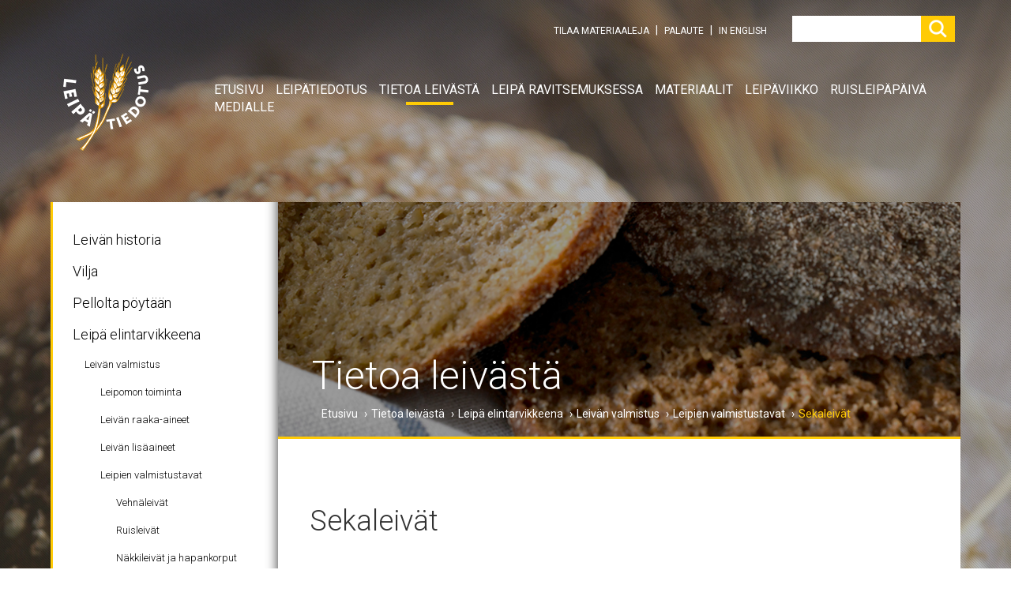

--- FILE ---
content_type: text/html; charset=UTF-8
request_url: https://www.leipatiedotus.fi/tietoa-leivasta/leipa-elintarvikkeena/leivan-valmistus/leipien-valmistustavat/sekaleivat.html
body_size: 5306
content:
<!doctype html>
<html class="no-js" lang="FI">
<head>
	
	<meta charset="utf-8" />
	<meta name="viewport" content="width=device-width, initial-scale=1.0" />

	<title>Sekaleivät - Leipätiedotus</title>            
	<meta name="description" content="" />
	
	
<link rel="apple-touch-icon" sizes="180x180" href="https://www.leipatiedotus.fi/layout/img/favicons/apple-touch-icon.png">
<link rel="icon" type="image/png" href="https://www.leipatiedotus.fi/layout/img/favicons/favicon-32x32.png" sizes="32x32">
<link rel="icon" type="image/png" href="https://www.leipatiedotus.fi/layout/img/favicons/favicon-16x16.png" sizes="16x16">
<link rel="manifest" href="https://www.leipatiedotus.fi/layout/img/favicons/manifest.json">
<link rel="mask-icon" href="https://www.leipatiedotus.fi/layout/img/favicons/safari-pinned-tab.svg" color="#5bbad5">
<link rel="shortcut icon" href="https://www.leipatiedotus.fi/layout/img/favicons/favicon.ico">
<meta name="msapplication-config" content="/layout/img/favicons/browserconfig.xml">
<meta name="theme-color" content="#ffffff">
	
			<!-- Opengraph (Facebook, Twitter, Google+) --> 
		<meta property="og:title" content="Sekaleivät" />
		<meta property="og:type" content="article" />
		<meta property="og:url" content="https://www.leipatiedotus.fi/tietoa-leivasta/leipa-elintarvikkeena/leivan-valmistus/leipien-valmistustavat/sekaleivat.html" />
		<meta property="og:description" content="" />
	
	<!-- <link rel="stylesheet" href="http://fonts.googleapis.com/css?family=Open+Sans:300,400,300italic,400italic%7CRoboto" /> -->
	<link rel="stylesheet" href="https://www.leipatiedotus.fi/media/layout/css/normalize.min.css" />
	<!-- <link rel="stylesheet" href="https://www.leipatiedotus.fi/media/layout/css/editor.css" /> -->
	<link rel="stylesheet" href="https://www.leipatiedotus.fi/media/layout/css/bootstrap.min.css" />
	<link rel="stylesheet" href="https://www.leipatiedotus.fi/media/layout/slick/slick.css" />
	<link rel="stylesheet" href="https://www.leipatiedotus.fi/media/layout/slick/slick-theme.css" />
	<link rel="stylesheet" href="https://www.leipatiedotus.fi/media/layout/css/font-awesome.min.css" />
		<link rel="stylesheet" href="https://www.leipatiedotus.fi/media/layout/css/styles.css?_=1720773425" />
	
	<link rel="stylesheet" href="https://www.leipatiedotus.fi/media/layout/css/print.css" media="print" />

	<script src="https://www.leipatiedotus.fi/media/layout/js/vendor/modernizr.js"></script>
	<link href="https://fonts.googleapis.com/css?family=Roboto:300,400,700" rel="stylesheet">
	
	<!--[if lte IE 9]>
		<script src="https://www.leipatiedotus.fi/media/layout/js/vendor/placeholders.js"></script>
		<script src="https://www.leipatiedotus.fi/media/layout/js/vendor/matchmedia.js"></script>
		<script src="https://www.leipatiedotus.fi/media/layout/js/vendor/matchmedia.addlistener.js"></script>
	<![endif]-->
	
	<!--[if lt IE 9 &!(IEMobile)]>
		<script src="https://www.leipatiedotus.fi/media/layout/js/vendor/respond.js"></script>
	<![endif]-->
	
	<meta http-equiv="Content-Type" content="text/html; charset=UTF-8" />
<link rel="canonical" href="https://www.leipatiedotus.fi/tietoa-leivasta/leipa-elintarvikkeena/leivan-valmistus/leipien-valmistustavat/sekaleivat.html" />
<link rel="alternate" href="https://www.leipatiedotus.fi/tietoa-leivasta/leipa-elintarvikkeena/leivan-valmistus/leipien-valmistustavat/sekaleivat.html" hreflang="fi">
<link rel="alternate" href="https://www.leipatiedotus.fi/tietoa-leivasta/leipa-elintarvikkeena/leivan-valmistus/leipien-valmistustavat/sekaleivat.html" hreflang="x-default">
	
</head>

<!--[if lt IE 9]><body class="ie lt-ie9"><![endif]-->
<!--[if IE 9]><body class="ie ie9"><![endif]-->
<!--[if gt IE 9]><!--><body>
	<!--<![endif]-->

<div class="mobile-header">


<div class="header-links"> 
<a href="/"><img src="https://www.leipatiedotus.fi/layout/img/leipalogo.png"></a><span class="three-bars"></span>
<p><a href="https://www.leipatiedotus.fi/materiaalit/tilaa-materiaaleja.html">TILAA MATERIAALEJA</a>  |  <a href="https://www.leipatiedotus.fi/leipatiedotus/palaute-2.html">PALAUTE</a>  |  <a href="https://www.leipatiedotus.fi/in-english.html">IN ENGLISH</a></p>
</div>

<div class="navbar-leipa-mobile">
<h3 class="valikko-header">Valikko</h3><button type="button" class="close-mobile-nav"><i class="fa fa-times" aria-hidden="true"></i></button>
	<form class="" id="search" action="https://www.leipatiedotus.fi/hakusivu.html" method="get">				
					<input id="header-input" class="inputfield" type="search" name="q" value="" class="search_keywords" placeholder=""/>
					<button class="search-button"><img id="header-button" class="searchButton" src="https://www.leipatiedotus.fi/layout/img/elements/suurennuslasi.png"></button>
    </form>
<div class="col-sm-10"><ul class="main-menu"><li class="first level1"><a href="https://www.leipatiedotus.fi/etusivu.html" target="_top">Etusivu</a></li><li class="level1"><a href="https://www.leipatiedotus.fi/leipatiedotus.html" target="_top">Leipätiedotus</a></li><li class="current level1"><a href="https://www.leipatiedotus.fi/tietoa-leivasta.html" target="_top">Tietoa leivästä</a></li><li class="level1"><a href="https://www.leipatiedotus.fi/leipa-ravitsemuksessa.html" target="_top">Leipä ravitsemuksessa</a></li><li class="level1"><a href="https://www.leipatiedotus.fi/materiaalit.html" target="_top">Materiaalit</a></li><li class="level1"><a href="https://www.leipatiedotus.fi/leipaviikko.html" target="_top">Leipäviikko</a></li><li class="level1"><a href="https://www.leipatiedotus.fi/ruisleipapaiva.html" target="_top">Ruisleipäpäivä</a></li><li class="last level1"><a href="https://www.leipatiedotus.fi/medialle.html" target="_top">Medialle</a></li></ul></div>
</div>

</div>
<!-- end mobile header -->
<div class="full-header">

<div class="header-top-bar text-right">
<div class="header-links"> 
<p><a href="https://www.leipatiedotus.fi/materiaalit/tilaa-materiaaleja.html">TILAA MATERIAALEJA</a>  |  <a href="https://www.leipatiedotus.fi/leipatiedotus/palaute-2.html">PALAUTE</a>  |  <a href="https://www.leipatiedotus.fi/in-english.html">IN ENGLISH</a></p>
</div>
			<form class="" id="search" action="https://www.leipatiedotus.fi/hakusivu.html" method="get">				
					<input id="header-input" class="inputfield" type="search" name="q" value="" class="search_keywords" placeholder=""/>
					<button class="search-button"><img id="header-button" class="searchButton" src="https://www.leipatiedotus.fi/layout/img/elements/suurennuslasi.png"></button>
		     </form>

</div>

<div class="header-menu">
<div class="col-sm-2"><a href="/"><img src="https://www.leipatiedotus.fi/layout/img/leipalogo.png"></a></div><div class="col-sm-10"><ul class="main-menu"><li class="first level1"><a href="https://www.leipatiedotus.fi/etusivu.html" target="_top">Etusivu</a></li><li class="level1"><a href="https://www.leipatiedotus.fi/leipatiedotus.html" target="_top">Leipätiedotus</a></li><li class="current level1"><a href="https://www.leipatiedotus.fi/tietoa-leivasta.html" target="_top">Tietoa leivästä</a></li><li class="level1"><a href="https://www.leipatiedotus.fi/leipa-ravitsemuksessa.html" target="_top">Leipä ravitsemuksessa</a></li><li class="level1"><a href="https://www.leipatiedotus.fi/materiaalit.html" target="_top">Materiaalit</a></li><li class="level1"><a href="https://www.leipatiedotus.fi/leipaviikko.html" target="_top">Leipäviikko</a></li><li class="level1"><a href="https://www.leipatiedotus.fi/ruisleipapaiva.html" target="_top">Ruisleipäpäivä</a></li><li class="last level1"><a href="https://www.leipatiedotus.fi/medialle.html" target="_top">Medialle</a></li></ul></div>
</div>

</div> 

<div class="main-container">
		<h3 class="side-menu-toggle-js">Valikko <i class="fa fa-chevron-down" aria-hidden="true"></i></h3>

		<div class="side-menu-wrapper col-sm-3">
		<ul class="side-menu">

<li class="first level1 hasSubItems">
<a href="https://www.leipatiedotus.fi/tietoa-leivasta/leivan-historia.html" target="_top">Leivän historia</a>
<ul class="side-submenu">
<ul class="side-menu">

<li class="first level2">
<a href="https://www.leipatiedotus.fi/tietoa-leivasta/leivan-historia/kansainvalinen-leipa.html" target="_top">Kansainvälinen leipä</a>
<ul class="side-submenu">

</ul></li>

<li class="last level2">
<a href="https://www.leipatiedotus.fi/tietoa-leivasta/leivan-historia/kotimainen-leipa.html" target="_top">Kotimainen leipä</a>
<ul class="side-submenu">

</ul></li></ul>
</ul></li>

<li class="level1 hasSubItems">
<a href="https://www.leipatiedotus.fi/tietoa-leivasta/vilja.html" target="_top">Vilja</a>
<ul class="side-submenu">
<ul class="side-menu">

<li class="first level2">
<a href="https://www.leipatiedotus.fi/tietoa-leivasta/vilja/viljan-jyva.html" target="_top">Viljan jyvä</a>
<ul class="side-submenu">

</ul></li>

<li class="level2">
<a href="https://www.leipatiedotus.fi/tietoa-leivasta/vilja/viljojen-sukutaulu.html" target="_top">Viljojen sukutaulu</a>
<ul class="side-submenu">

</ul></li>

<li class="level2 hasSubItems">
<a href="https://www.leipatiedotus.fi/tietoa-leivasta/vilja/kotimaiset-viljat.html" target="_top">Kotimaiset viljat</a>
<ul class="side-submenu">
<ul class="side-menu">

<li class="first level3">
<a href="https://www.leipatiedotus.fi/tietoa-leivasta/vilja/kotimaiset-viljat/vehna.html" target="_top">Vehnä</a>
<ul class="side-submenu">

</ul></li>

<li class="level3">
<a href="https://www.leipatiedotus.fi/tietoa-leivasta/vilja/kotimaiset-viljat/ruis.html" target="_top">Ruis</a>
<ul class="side-submenu">

</ul></li>

<li class="level3">
<a href="https://www.leipatiedotus.fi/tietoa-leivasta/vilja/kotimaiset-viljat/ohra.html" target="_top">Ohra</a>
<ul class="side-submenu">

</ul></li>

<li class="last level3">
<a href="https://www.leipatiedotus.fi/tietoa-leivasta/vilja/kotimaiset-viljat/kaura.html" target="_top">Kaura</a>
<ul class="side-submenu">

</ul></li></ul>
</ul></li>

<li class="last level2 hasSubItems">
<a href="https://www.leipatiedotus.fi/tietoa-leivasta/vilja/ulkomaiset-viljat.html" target="_top">Ulkomaiset viljat</a>
<ul class="side-submenu">
<ul class="side-menu">

<li class="first level3">
<a href="https://www.leipatiedotus.fi/tietoa-leivasta/vilja/ulkomaiset-viljat/maissi.html" target="_top">Maissi</a>
<ul class="side-submenu">

</ul></li>

<li class="level3">
<a href="https://www.leipatiedotus.fi/tietoa-leivasta/vilja/ulkomaiset-viljat/riisi.html" target="_top">Riisi</a>
<ul class="side-submenu">

</ul></li>

<li class="level3">
<a href="https://www.leipatiedotus.fi/tietoa-leivasta/vilja/ulkomaiset-viljat/hirssi.html" target="_top">Hirssi</a>
<ul class="side-submenu">

</ul></li>

<li class="level3">
<a href="https://www.leipatiedotus.fi/tietoa-leivasta/vilja/ulkomaiset-viljat/durra.html" target="_top">Durra</a>
<ul class="side-submenu">

</ul></li>

<li class="level3">
<a href="https://www.leipatiedotus.fi/tietoa-leivasta/vilja/ulkomaiset-viljat/tattari.html" target="_top">Tattari</a>
<ul class="side-submenu">

</ul></li>

<li class="level3">
<a href="https://www.leipatiedotus.fi/tietoa-leivasta/vilja/ulkomaiset-viljat/amarantti.html" target="_top">Amarantti</a>
<ul class="side-submenu">

</ul></li>

<li class="last level3">
<a href="https://www.leipatiedotus.fi/tietoa-leivasta/vilja/ulkomaiset-viljat/kvinoa.html" target="_top">Kvinoa</a>
<ul class="side-submenu">

</ul></li></ul>
</ul></li></ul>
</ul></li>

<li class="level1 hasSubItems">
<a href="https://www.leipatiedotus.fi/tietoa-leivasta/pellolta-poytaan.html" target="_top">Pellolta pöytään</a>
<ul class="side-submenu">
<ul class="side-menu">

<li class="first level2 hasSubItems">
<a href="https://www.leipatiedotus.fi/tietoa-leivasta/pellolta-poytaan/viljan-tuotanto.html" target="_top">Viljan tuotanto</a>
<ul class="side-submenu">
<ul class="side-menu">

<li class="first level3">
<a href="https://www.leipatiedotus.fi/tietoa-leivasta/pellolta-poytaan/viljan-tuotanto/suomessa.html" target="_top">Suomessa</a>
<ul class="side-submenu">

</ul></li>

<li class="level3">
<a href="https://www.leipatiedotus.fi/tietoa-leivasta/pellolta-poytaan/viljan-tuotanto/ulkomailla.html" target="_top">Ulkomailla</a>
<ul class="side-submenu">

</ul></li>

<li class="last level3">
<a href="https://www.leipatiedotus.fi/tietoa-leivasta/pellolta-poytaan/viljan-tuotanto/kasvukausi-ja-sadonkorjuu.html" target="_top">Kasvukausi ja sadonkorjuu</a>
<ul class="side-submenu">

</ul></li></ul>
</ul></li>

<li class="level2">
<a href="https://www.leipatiedotus.fi/tietoa-leivasta/pellolta-poytaan/viljan-laatukriteerit.html" target="_top">Viljan laatukriteerit</a>
<ul class="side-submenu">

</ul></li>

<li class="level2">
<a href="https://www.leipatiedotus.fi/tietoa-leivasta/pellolta-poytaan/myllyn-toiminta.html" target="_top">Myllyn toiminta</a>
<ul class="side-submenu">

</ul></li>

<li class="last level2 hasSubItems">
<a href="https://www.leipatiedotus.fi/tietoa-leivasta/pellolta-poytaan/myllytuotteet.html" target="_top">Myllytuotteet</a>
<ul class="side-submenu">
<ul class="side-menu">

<li class="first level3">
<a href="https://www.leipatiedotus.fi/tietoa-leivasta/pellolta-poytaan/myllytuotteet/jauhot-ja-niiden-kayttotarkoitus.html" target="_top">Jauhot ja niiden käyttötarkoitus</a>
<ul class="side-submenu">

</ul></li>

<li class="level3">
<a href="https://www.leipatiedotus.fi/tietoa-leivasta/pellolta-poytaan/myllytuotteet/muut-myllytuotteet.html" target="_top">Muut myllytuotteet</a>
<ul class="side-submenu">

</ul></li>

<li class="level3">
<a href="https://www.leipatiedotus.fi/tietoa-leivasta/pellolta-poytaan/myllytuotteet/myllytuotteiden-ravintoarvot.html" target="_top">Myllytuotteiden ravintoarvot</a>
<ul class="side-submenu">

</ul></li>

<li class="level3">
<a href="https://www.leipatiedotus.fi/tietoa-leivasta/pellolta-poytaan/myllytuotteet/myllytuotteiden-kivennaisainepitoisuuksia.html" target="_top">Myllytuotteiden kivennäisainepitoisuuksia</a>
<ul class="side-submenu">

</ul></li>

<li class="last level3">
<a href="https://www.leipatiedotus.fi/tietoa-leivasta/pellolta-poytaan/myllytuotteet/viljavalmisteiden-sailyvyys.html" target="_top">Viljavalmisteiden säilyvyys</a>
<ul class="side-submenu">

</ul></li></ul>
</ul></li></ul>
</ul></li>

<li class="current level1 hasSubItems">
<a href="https://www.leipatiedotus.fi/tietoa-leivasta/leipa-elintarvikkeena.html" target="_top">Leipä elintarvikkeena</a>
<ul class="side-submenu-open">
<ul class="side-menu">

<li class="first current level2 hasSubItems">
<a href="https://www.leipatiedotus.fi/tietoa-leivasta/leipa-elintarvikkeena/leivan-valmistus.html" target="_top">Leivän valmistus</a>
<ul class="side-submenu-open">
<ul class="side-menu">

<li class="first level3">
<a href="https://www.leipatiedotus.fi/tietoa-leivasta/leipa-elintarvikkeena/leivan-valmistus/leipomon-toiminta.html" target="_top">Leipomon toiminta</a>
<ul class="side-submenu">

</ul></li>

<li class="level3">
<a href="https://www.leipatiedotus.fi/tietoa-leivasta/leipa-elintarvikkeena/leivan-valmistus/leivan-raaka-aineet.html" target="_top">Leivän raaka-aineet</a>
<ul class="side-submenu">

</ul></li>

<li class="level3 hasSubItems">
<a href="https://www.leipatiedotus.fi/tietoa-leivasta/leipa-elintarvikkeena/leivan-valmistus/leivan-lisaaineet.html" target="_top">Leivän lisäaineet</a>
<ul class="side-submenu">
<ul class="side-menu">

<li class="first level4">
<a href="https://www.leipatiedotus.fi/tietoa-leivasta/leipa-elintarvikkeena/leivan-valmistus/leivan-lisaaineet/lisaaineiden-kayttotarkoitus-ja-lainsaadanto.html" target="_top">Lisäaineiden käyttötarkoitus ja lainsäädäntö</a>
<ul class="side-submenu">

</ul></li>

<li class="level4">
<a href="https://www.leipatiedotus.fi/tietoa-leivasta/leipa-elintarvikkeena/leivan-valmistus/leivan-lisaaineet/lisaaineryhmat-ja-yliherkkyys.html" target="_top">Lisäaineryhmät ja yliherkkyys</a>
<ul class="side-submenu">

</ul></li>

<li class="last level4">
<a href="https://www.leipatiedotus.fi/tietoa-leivasta/leipa-elintarvikkeena/leivan-valmistus/leivan-lisaaineet/leivan-lisaaineet.html" target="_top">Leivän lisäaineet</a>
<ul class="side-submenu">

</ul></li></ul>
</ul></li>

<li class="last current level3 hasSubItems">
<a href="https://www.leipatiedotus.fi/tietoa-leivasta/leipa-elintarvikkeena/leivan-valmistus/leipien-valmistustavat.html" target="_top">Leipien valmistustavat</a>
<ul class="side-submenu-open">
<ul class="side-menu">

<li class="first level4">
<a href="https://www.leipatiedotus.fi/tietoa-leivasta/leipa-elintarvikkeena/leivan-valmistus/leipien-valmistustavat/vehnaleivat.html" target="_top">Vehnäleivät</a>
<ul class="side-submenu">

</ul></li>

<li class="level4">
<a href="https://www.leipatiedotus.fi/tietoa-leivasta/leipa-elintarvikkeena/leivan-valmistus/leipien-valmistustavat/ruisleivat.html" target="_top">Ruisleivät</a>
<ul class="side-submenu">

</ul></li>

<li class="level4">
<a href="https://www.leipatiedotus.fi/tietoa-leivasta/leipa-elintarvikkeena/leivan-valmistus/leipien-valmistustavat/nakkileivat-ja-hapankorput.html" target="_top">Näkkileivät ja hapankorput</a>
<ul class="side-submenu">

</ul></li>

<li class="level4">
<a href="https://www.leipatiedotus.fi/tietoa-leivasta/leipa-elintarvikkeena/leivan-valmistus/leipien-valmistustavat/pakasteleivonta.html" target="_top">Pakasteleivonta</a>
<ul class="side-submenu">

</ul></li>

<li class="last current level4">
<a href="https://www.leipatiedotus.fi/tietoa-leivasta/leipa-elintarvikkeena/leivan-valmistus/leipien-valmistustavat/sekaleivat.html" target="_top">Sekaleivät</a>
<ul class="side-submenu-open">

</ul></li></ul>
</ul></li></ul>
</ul></li>

<li class="level2 hasSubItems">
<a href="https://www.leipatiedotus.fi/tietoa-leivasta/leipa-elintarvikkeena/leivan-sailytys.html" target="_top">Leivän säilytys</a>
<ul class="side-submenu">
<ul class="side-menu">

<li class="first level3">
<a href="https://www.leipatiedotus.fi/tietoa-leivasta/leipa-elintarvikkeena/leivan-sailytys/leivan-vanhenemisilmioita.html" target="_top">Leivän vanhenemisilmiöitä</a>
<ul class="side-submenu">

</ul></li>

<li class="level3">
<a href="https://www.leipatiedotus.fi/tietoa-leivasta/leipa-elintarvikkeena/leivan-sailytys/leivan-vanhenemiseen-vaikuttaminen.html" target="_top">Leivän vanhenemiseen vaikuttaminen</a>
<ul class="side-submenu">

</ul></li>

<li class="last level3">
<a href="https://www.leipatiedotus.fi/tietoa-leivasta/leipa-elintarvikkeena/leivan-sailytys/leivan-sailytys-kaupassa-ja-kotona.html" target="_top">Leivän säilytys kaupassa ja kotona</a>
<ul class="side-submenu">

</ul></li></ul>
</ul></li>

<li class="level2 hasSubItems">
<a href="https://www.leipatiedotus.fi/tietoa-leivasta/leipa-elintarvikkeena/pakkausmerkinnat.html" target="_top">Pakkausmerkinnät</a>
<ul class="side-submenu">
<ul class="side-menu">

<li class="first level3">
<a href="https://www.leipatiedotus.fi/tietoa-leivasta/leipa-elintarvikkeena/pakkausmerkinnat/pakolliset-pakkausmerkinnat.html" target="_top">Pakolliset pakkausmerkinnät</a>
<ul class="side-submenu">

</ul></li>

<li class="level3">
<a href="https://www.leipatiedotus.fi/tietoa-leivasta/leipa-elintarvikkeena/pakkausmerkinnat/ravintoarvomerkinnat.html" target="_top">Ravintoarvomerkinnät</a>
<ul class="side-submenu">

</ul></li>

<li class="level3">
<a href="https://www.leipatiedotus.fi/tietoa-leivasta/leipa-elintarvikkeena/pakkausmerkinnat/suola.html" target="_top">Suola</a>
<ul class="side-submenu">

</ul></li>

<li class="level3">
<a href="https://www.leipatiedotus.fi/tietoa-leivasta/leipa-elintarvikkeena/pakkausmerkinnat/laktoosi-ja-gluteeni.html" target="_top">Laktoosi ja gluteeni</a>
<ul class="side-submenu">

</ul></li>

<li class="level3">
<a href="https://www.leipatiedotus.fi/tietoa-leivasta/leipa-elintarvikkeena/pakkausmerkinnat/pakkaamattomat-elintarvikkeet.html" target="_top">Pakkaamattomat elintarvikkeet</a>
<ul class="side-submenu">

</ul></li>

<li class="last level3 hasSubItems">
<a href="https://www.leipatiedotus.fi/tietoa-leivasta/leipa-elintarvikkeena/pakkausmerkinnat/ravitsemus-ja-terveysvaitteet.html" target="_top">Ravitsemus- ja terveysväitteet</a>
<ul class="side-submenu">
<ul class="side-menu">

<li class="first level4">
<a href="https://www.leipatiedotus.fi/tietoa-leivasta/leipa-elintarvikkeena/pakkausmerkinnat/ravitsemus-ja-terveysvaitteet/ravitsemusvaitteet.html" target="_top">Ravitsemusväitteet</a>
<ul class="side-submenu">

</ul></li>

<li class="level4">
<a href="https://www.leipatiedotus.fi/tietoa-leivasta/leipa-elintarvikkeena/pakkausmerkinnat/ravitsemus-ja-terveysvaitteet/terveysvaitteet.html" target="_top">Terveysväitteet</a>
<ul class="side-submenu">

</ul></li>

<li class="level4">
<a href="https://www.leipatiedotus.fi/tietoa-leivasta/leipa-elintarvikkeena/pakkausmerkinnat/ravitsemus-ja-terveysvaitteet/funktionaaliset-elintarvikkeet.html" target="_top">Funktionaaliset elintarvikkeet</a>
<ul class="side-submenu">

</ul></li>

<li class="last level4">
<a href="https://www.leipatiedotus.fi/tietoa-leivasta/leipa-elintarvikkeena/pakkausmerkinnat/ravitsemus-ja-terveysvaitteet/laktoositon-ja-gluteeniton.html" target="_top">Laktoositon ja gluteeniton</a>
<ul class="side-submenu">

</ul></li></ul>
</ul></li></ul>
</ul></li>

<li class="last level2 hasSubItems">
<a href="https://www.leipatiedotus.fi/tietoa-leivasta/leipa-elintarvikkeena/luomuleipa.html" target="_top">Luomuleipä</a>
<ul class="side-submenu">
<ul class="side-menu">

<li class="first level3">
<a href="https://www.leipatiedotus.fi/tietoa-leivasta/leipa-elintarvikkeena/luomuleipa/luomuviljelyn-periaatteet.html" target="_top">Luomuviljelyn periaatteet</a>
<ul class="side-submenu">

</ul></li>

<li class="level3">
<a href="https://www.leipatiedotus.fi/tietoa-leivasta/leipa-elintarvikkeena/luomuleipa/luomutuotteiden-valvonta.html" target="_top">Luomutuotteiden valvonta</a>
<ul class="side-submenu">

</ul></li>

<li class="level3">
<a href="https://www.leipatiedotus.fi/tietoa-leivasta/leipa-elintarvikkeena/luomuleipa/luomumerkit.html" target="_top">Luomumerkit</a>
<ul class="side-submenu">

</ul></li>

<li class="last level3">
<a href="https://www.leipatiedotus.fi/tietoa-leivasta/leipa-elintarvikkeena/luomuleipa/luomuleipien-valmistus.html" target="_top">Luomuleipien valmistus</a>
<ul class="side-submenu">

</ul></li></ul>
</ul></li></ul>
</ul></li>

<li class="level1 hasSubItems">
<a href="https://www.leipatiedotus.fi/tietoa-leivasta/vastuullinen-leipa.html" target="_top">Vastuullinen leipä</a>
<ul class="side-submenu">
<ul class="side-menu">

<li class="first level2">
<a href="https://www.leipatiedotus.fi/tietoa-leivasta/vastuullinen-leipa/leivalla-voi-vahentaa-ruokahavikkia.html" target="_top">Leivällä voi vähentää ruokahävikkiä</a>
<ul class="side-submenu">

</ul></li>

<li class="last level2 hasSubItems">
<a href="https://www.leipatiedotus.fi/tietoa-leivasta/vastuullinen-leipa/leipahavikin-vahentaminen.html" target="_top">Leipähävikin vähentäminen</a>
<ul class="side-submenu">
<ul class="side-menu">

<li class="first last level3">
<a href="https://www.leipatiedotus.fi/tietoa-leivasta/vastuullinen-leipa/leipahavikin-vahentaminen/herkullisia-leipahavikkiresepteja.html" target="_top">Herkullisia leipähävikkireseptejä</a>
<ul class="side-submenu">

</ul></li></ul>
</ul></li></ul>
</ul></li>

<li class="level1">
<a href="https://www.leipatiedotus.fi/tietoa-leivasta/suomalainen-leipakulttuuri.html" target="_top">Suomalainen leipäkulttuuri</a>
<ul class="side-submenu">

</ul></li>

<li class="level1 hasSubItems">
<a href="https://www.leipatiedotus.fi/tietoa-leivasta/kysymyksia-vastauksia.html" target="_top">Kysymyksiä &amp; Vastauksia</a>
<ul class="side-submenu">
<ul class="side-menu">

<li class="first last level2">
<a href="https://www.leipatiedotus.fi/tietoa-leivasta/kysymyksia-vastauksia/sekaannusta-aiheuttavia-kasitteita.html" target="_top">Sekaannusta aiheuttavia käsitteitä</a>
<ul class="side-submenu">

</ul></li></ul>
</ul></li>

<li class="last level1 hasSubItems">
<a href="https://www.leipatiedotus.fi/tietoa-leivasta/tilastointi.html" target="_top">Tilastointi</a>
<ul class="side-submenu">
<ul class="side-menu">

<li class="first level2">
<a href="https://www.leipatiedotus.fi/tietoa-leivasta/tilastointi/viljan-kulutus.html" target="_top">Viljan kulutus</a>
<ul class="side-submenu">

</ul></li>

<li class="last level2">
<a href="https://www.leipatiedotus.fi/tietoa-leivasta/tilastointi/leipomovalmisteiden-tuotantomaarat.html" target="_top">Leipomovalmisteiden tuotantomäärät</a>
<ul class="side-submenu">

</ul></li></ul>
</ul></li></ul>				</div>
			<div class="sub-content-container col-sm-9">
		
		<div class="sub-wrapper col-sm-12">
				<div class="sub-hero-wrapper" style="background-image: url(/media/images/cache/palaleiva-cc-88t2-1920x400.png); background-repeat:no-repeat; background-size:cover; background-position:50%;">
<h1>Tietoa leivästä</h1>
</div>				<ul class="breadcrumb"><li><a href="https://www.leipatiedotus.fi/etusivu.html">Etusivu</a> <span class="divider">›</span></li><li><a href="https://www.leipatiedotus.fi/tietoa-leivasta.html">Tietoa leivästä</a> <span class="divider">›</span></li><li><a href="https://www.leipatiedotus.fi/tietoa-leivasta/leipa-elintarvikkeena.html">Leipä elintarvikkeena</a> <span class="divider">›</span></li><li><a href="https://www.leipatiedotus.fi/tietoa-leivasta/leipa-elintarvikkeena/leivan-valmistus.html">Leivän valmistus</a> <span class="divider">›</span></li><li><a href="https://www.leipatiedotus.fi/tietoa-leivasta/leipa-elintarvikkeena/leivan-valmistus/leipien-valmistustavat.html">Leipien valmistustavat</a> <span class="divider">›</span></li><li class="active"><a href="https://www.leipatiedotus.fi/tietoa-leivasta/leipa-elintarvikkeena/leivan-valmistus/leipien-valmistustavat/sekaleivat.html">Sekaleivät</a></li></ul>		
				<div class="main-content-wrapper col-sm-12 ">
		<div class="editor"><h1>Sekaleiv&auml;t</h1>

<p>&nbsp;</p>

<p>Sekaleip&auml; valmistetaan erilaisista jauhosekoituksista. Eri puolilla Suomea k&auml;ytet&auml;&auml;n sekaleiv&auml;st&auml; erilaisia nimi&auml; kuten&nbsp;<strong>sekahiivaleip&auml;</strong>, <strong>riev&auml;</strong>, <strong>kakko</strong> ja <strong>kakkara</strong>.&nbsp;Nesteen&auml; on vett&auml;, maitoa tai piim&auml;&auml; ja nostatukseen hiivaa. Ns. hiivaleip&auml;&auml;n k&auml;ytet&auml;&auml;n p&auml;&auml;asiassa tummia vehn&auml;jauhoja (hiivaleip&auml;vehn&auml;jauhoja).</p>

<p>&nbsp;</p>

<h2>Mausteleiv&auml;t, rieskat ja kauraleiv&auml;t</h2>

<p>Erikoisuuksina sekaleipien ryhm&auml;ss&auml; ovat&nbsp;<strong>mausteleiv&auml;t</strong>. Ne valmistetaan joko hapattamalla tai hiivalla nostattamalla. Mausteina k&auml;ytet&auml;&auml;n sokeria, siirappia, pomeranssin- tai appelsiininkuorta, vehn&auml;- ja ruisjauhoja. Mausteleipiin kuuluvat my&ouml;s&nbsp;<strong>hapanimel&auml;- ja perunalimppu</strong>, joissa lis&auml;raaka-aineena on maltaita ja perunaa.<br />
<br />
<strong>Rieska</strong>&nbsp;on alun perin ilman hiivaa valmistettu nostattamaton ja happamaton leip&auml;. Tunnetuimpia ovat pohjalaiset harmahtavat ohrarieskat. Pohjalainen rieska leivotaan veteen, maitoon tai piim&auml;&auml;n ohra- tai ruisjauhoista ja paistetaan heti ilman nostatusta. Savolainen rieska on piim&auml;&auml;n leivottu, hapatettu, nostatettu leip&auml;.&nbsp;<strong>Kauraleip&auml;</strong> valmistetaan tavallisesti kaurahiutaleista ja vehn&auml;jauhoista. Kauran osuus tavallisissa kauraleiviss&auml; on 13&ndash;25 %. T&auml;ysjyv&auml;kauraleiv&auml;t ovat uusi teknologinen saavutus, sill&auml; aiemmin niiden leipominen ei olisi onnistunut, koska niiden rakenne ei olisi pysynyt koossa.</p>

<p>&nbsp;</p>

<p style="text-align: center;"><img height="322" kv_aslink="0" src="https://www.leipatiedotus.fi/media/kuvapankki/vaalea-leipa/cache/1480-leipatiedotus_0037-430x322.jpg" width="430" alt="" /></p></div>		</div>
		<div class="secondary-content-wrapper col-sm-12">
				</div>
				
		</div>
		
				
	</div>

</div>

<div class="footer">
<div class="col-sm-8">
<div class="footer-some-wrapper"><a target="_blank" href="https://www.instagram.com/leipatiedotus/">
<div class="single-some-item">
<div class="col-sm-5">
<img src="https://www.leipatiedotus.fi/media/images/some-icons/ig-icon.png">
</div>
<p>INSTAGRAM</p>
</div>
</a></div></div>
<div class="col-sm-4 text-right">
<div class="editor"><p>Leip&auml;tiedotus ry | Pasilankatu 2 | PL 115, 00241 Helsinki</p></div></div>
</div>

<script src="//ajax.googleapis.com/ajax/libs/jquery/1.11.2/jquery.min.js"></script>
	<script src="https://www.leipatiedotus.fi/media/layout/js/bootstrap.min.js"></script>
	<script type="text/javascript" src="https://www.leipatiedotus.fi/media/layout/slick/slick.min.js"></script>
	

	
	<!--< % IF:PAGE:ID IS 217 % >
	<script src="https://www.leipatiedotus.fi/media/layout/js/main-dev.js?_=1676371851"></script>-->
		<!--<script src="https://www.leipatiedotus.fi/media/layout/js/main.js"></script>-->
	<script src="https://www.leipatiedotus.fi/media/layout/js/main-2023.js"></script>
					
	
	
	
	<!-- Cookiebot & Google Consent Mode -->
	<script data-cookieconsent="ignore">
		window.dataLayer = window.dataLayer || [];
		function gtag() {
			dataLayer.push(arguments);
		}
		gtag("consent", "default", {
			ad_personalization: "denied",
			ad_storage: "denied",
			ad_user_data: "denied",
			analytics_storage: "denied",
			functionality_storage: "denied",
			personalization_storage: "denied",
			security_storage: "granted",
			wait_for_update: 500,
		});
		gtag("set", "ads_data_redaction", true);
		gtag("set", "url_passthrough", false);
	</script>
<!-- End Cookiebot & Google Consent Mode -->

<!-- Google Tag Manager -->
	<script data-cookieconsent="ignore">(function(w,d,s,l,i){w[l]=w[l]||[];w[l].push({'gtm.start':
	new Date().getTime(),event:'gtm.js'});var f=d.getElementsByTagName(s)[0],
	j=d.createElement(s),dl=l!='dataLayer'?'&l='+l:'';j.async=true;j.src=
	'https://www.googletagmanager.com/gtm.js?id='+i+dl;f.parentNode.insertBefore(j,f);
	})(window,document,'script','dataLayer','GTM-WMJCBP5X');</script>
<!-- End Google Tag Manager -->

<!-- Cookiebot -->
	<script id="Cookiebot" src="https://consent.cookiebot.com/uc.js" data-cbid="d662431e-4930-484a-a854-9409f9e10497" data-blockingmode="auto" type="text/javascript"></script>
<!-- End Cookiebot -->
</body>
</html>

--- FILE ---
content_type: text/css
request_url: https://www.leipatiedotus.fi/media/layout/css/styles.css?_=1720773425
body_size: 5003
content:
html,
body {
    padding: 0;
    margin: 0;
    background-image: url("/images/taustakuva/bg.png");
    background-repeat: no-repeat;
    font-family: 'Roboto', sans-serif;
    background-attachment: fixed;
    background-position: center;
    background-size: cover;
    background-color: transparent;
}

* {
    padding: 0;
    margin: 0;
}

h1,
h2,
h3,
h4 {
    font-weight: 300;
}

h2 {
    font-size: 25px;
}

:focus {
    outline: none;
}

.formHolder td {
    padding: 5px 0;
}

.formHolder td:first-child {
    padding-right: 10px;
}

.formEmailinput,
.formTextinput,
.formTextarea,
.formTelinput {
    padding: .4em;
    border: 1px solid #ccc;
}

.formEmailinput:focus,
.formTextinput:focus,
.formTextarea:focus,
.formTelinput {
    border-color: #000fff;
}

.formTextarea {
    overflow: auto;
}

.main-container {
    width: 90%;
    margin: auto;
    overflow: auto;
}

.table-overflow {
    overflow: auto;
}

.editor td,
.tiedotus-wrapper td {
    width: 200px;
    padding: 3px 5px;
}

.editor tr:nth-child(even),
.tiedotus-wrapper tr:nth-child(even) {
    background: #EDF7FB;
}

.editor td:nth-child(even) {}

.editor ol,
.editor ul,
.tiedotus-wrapper ol,
.tiedotus-wrapper ul {
    padding-left: 40px;
}

.editor table p,
.tiedotus-wrapper table p {
    margin: 0;
}

.tiedotus-wrapper table[align=center] {
    width: 50%;
    margin: auto;
    border-collapse: separate;
}

.editor table[align=center] {
    margin: auto;
    border-collapse: separate;
}

.text-indent-1 {
    padding-left: 2em;
}

.text-indent-2 {
    padding-left: 4em;
}

.text-indent-3 {
    padding-left: 6em;
}

.text-indent-4 {
    padding-left: 8em;
}

.clearfix:after {
    content: ".";
    display: block;
    clear: both;
    visibility: hidden;
    line-height: 0;
    height: 0;
}

.clearfix {
    display: inline-block;
}

html[xmlns] .clearfix {
    display: block;
}

* html .clearfix {
    height: 1%;
}

/* header */
.full-header {
    color: #fff;
    width: 90%;
    margin: auto;
}

.header-top-bar {
    padding-top: 20px;
    position: relative;
}

.header-menu .col-sm-2 {
    padding: 0;
}

.search-button {
    background-color: #FFCB05;
    padding: 5px 10px;
    border: none;
    position: absolute;
    right: 7px;
}

#search {
    position: relative;
}

#header-input {
    border: none;
    color: #000;
    margin-right: 50px;
    height: 33px;
    padding-left: 10px;
}

.header-links {
    position: absolute;
    right: 240px;
    top: 28px;
    z-index: 9;
}

.header-links p {
    margin: 0;
}

.header-links a {
    color: #fff;
    font-size: 12px;
    margin: 0 5px;
}

.header-links a:hover {
    color: #FFCB05;
    text-decoration: none;
}

/* some items */
.img-tags li {
    display: inline-block;
}

.img-tags {
    padding: 0 0 20px 30px;
}

/* menut */
.main-menu li {
    display: inline-block;
    margin-right: 15px;
}

.main-menu li a {
    color: #fff;
    text-transform: uppercase;
    font-size: 16px;
    padding-bottom: 10px;

}

.main-menu .current a {
    background-image: url("/layout/img/elements/yellow-bar.png");
    background-repeat: no-repeat;
    background-position: 50% 100%;
}

.main-menu li a:hover {
    text-decoration: none;
    color: #FFCB05;
}

.main-menu {
    margin-top: 50px;
}

.side-menu {
    list-style: none;
    margin-left: 25px;
}

.side-submenu {
    padding-left: 0 !important;
    display: none;
}

.side-submenu .side-menu,
.side-submenu-open .side-menu {
    margin-left: 0;
}

.active-page {
    color: #F9862B;
}

.side-submenu .side-menu {
    padding-left: 0px;
    margin-left: 0;
}

.toggle-triangle {
    cursor: pointer;
}

/*.side-menu li:before */
.toggle-triangle:after {
    content: "\25B6";
    color: #FFCB05;
    font-size: 10px;
    margin-right: 10px;
}

.changed-toggle:after {
    content: "\25BC";
    color: #FFCB05;
    font-size: 10px;
    margin-right: 10px;
}

.empty-triangle:after {
    content: " ";
    margin-right: 20px;
}

.side-menu li {
    margin-top: 15px;
}

.side-menu a {
    color: #000;
    font-size: 18px;
    font-weight: 300;
}

.level2 a {
    font-size: 13px;
}

.side-menu .level3 {
    margin-left: 20px;
}

.side-menu .level4 {
    margin-left: 20px;
}

.side-menu a:hover {
    color: #FFCB05;
    text-decoration: none;
}

.side-menu .level2 {
    margin-left: 15px;
}

/*.side-menu .current a {color:#FFCB05;}*/
.side-menu .active-page {
    color: #FFCB05;
}

/*.level2 .active-page:before  {
	content:"\21b3";
	position: absolute;
	color:#dedede;
	left:55px;
}*/

/* etusivu hero */
.main-hero-wrapper {
    padding: 0;
}

.main-hero-img {
    margin-top: 50px;
    height: 450px;
    box-shadow: inset 0 0 0 1000px rgba(0, 0, 0, 0.4);
    border-bottom: 5px solid #FFCB05;
    position: relative;
}

.main-hero-textbox {
    position: absolute;
    color: #fff;
    top: 5%;
    left: 5%;
    width: 40%;
}

.main-hero-textbox h1 {
    font-size: 50px;
    margin-bottom: 30px;
}

.main-hero-textbox p {
    margin-bottom: 30px;
    font-size: 120%;
}

.main-hero-textbox a {
    color: #fff;
    background-color: #FFCB05;
    padding: 7px 13px;
}

.main-hero-textbox a:hover {
    text-decoration: none;
}

/* uutislista */
.ajankohtaista-wrapper {
    height: 600px;
    background-color: #fff;
    background-image: url("/layout/img/elements/red-arrow.png");
    background-repeat: no-repeat;
    background-position: -1px 5%;
    border-left: 5px solid #EF4136;
}

.more-news-link {
    position: relative;
    color: #EF4136;
    float: right;
    z-index: 9;
}

.more-news-link:hover {
    color: #EF4136;
}

.more-news-link .fa-caret-right {
    position: absolute;
    right: -10px;
    top: 3px;
}

.news-wrapper {
    padding: 40px 65px;
}

.news-wrapper h2 {
    font-weight: bold;
    margin-top: 0;
    margin-bottom: 50px;
}

.news-single p {
    margin: 0;
}

.news-single a {
    color: #3B3B3B;
    font-weight: bold;
}

.news-single {
    margin: 15px 0 15px 0;
    padding-bottom: 15px;
    border-bottom: 1px solid #dedede;
}

.pagination {
    padding-left: 65px;
}

.pagination a {
    color: #EF4136;
}

/* karuselli */
.main-content-wrapper-front {
    padding: 0;
    height: 600px;
}

.karuselli-wrapper {
    padding: 0;
}

.slide {
    height: 600px;
    box-shadow: inset 0 0 0 1000px rgba(0, 0, 0, 0.1);
    background-color: #fff;
    position: relative;
}

.slick-dots {
    margin-bottom: 0;
    bottom: 0;
}

.slick-next:before {
    content: url("/layout/img/elements/slick-next.png");
}

.slick-prev:before {
    content: url("/layout/img/elements/slick-prev.png");
}

.slick-prev {
    left: 80%;
    top: 10%;
    z-index: 999;
    opacity: 1;
    width: 50px;
    height: 50px;
}

.slick-next {
    left: 88%;
    top: 10%;
    z-index: 999;
    opacity: 1;
    width: 50px;
    height: 50px;
}

.karuselli-textbox {
    width: 70%;
    position: absolute;
    top: 5%;
    left: 5%;
    background-color: rgba(255, 255, 255, 0.7);
    padding: 0 15px 10px 15px;
}

.karuselli-textbox h1 {
    font-size: 35px;
    font-weight: bold;
}

.slide a {
    position: absolute;
    color: #fff;
    background-color: #FFCB05;
    padding: 10px 20px;
    top: 80%;
    left: 48%;
}

.slick-slider {
    background-color: #fff;
}

.slick-dots {
    bottom: 5%;
    text-align: right;
    right: 10%;
}

.slick-dots li button:before {
    font-size: 20px;
}

.slick-dots li button:before {
    color: #fff;
    opacity: 1;
}

.slick-dots li.slick-active button:before {
    color: #FFCB05;
    opacity: 1;
}

.slick-dots li {
    margin: 0 3px;
}

/* testi nostot */

.kuitumaara {
    margin-top: 25px;
}

#yhteensa {
    font-weight: bold;
}

.kuitutesti table {
    margin-bottom: 25px;
}

.kuitutesti tr {
    border-bottom: 1px solid #dedede;
}

.kuitutesti td {
    padding: 5px 0;
}

.result-meanings td {
    padding: 25px;
}

.front-page-nostot-wrapper {
    padding: 0;
}

.testi-nostot-wrapper {
    background-color: #fff;
    border-left: 5px solid #0060AD;
    background-image: url("/layout/img/elements/blue-arrow.png");
    background-repeat: no-repeat;
    background-position: -1px 16%;
    /*height:400px;*/
    height: auto;
}

.testit-container {
    padding: 65px;
}

.testit-container h2 {
    font-weight: bold;
    margin-top: 0;
    margin-bottom: 50px;
}

.testit-container a {
    color: #3B3B3B;
}

.testit-container img {
    margin-bottom: 15px;
}

.testit-single h4 {
    font-weight: bold;
}

/* testit */
.result-value {
    text-transform: capitalize;
}

.empty-result {
    display: none;
}

#sokeritesti2 {
    display: none;
}

#sokeritesti3 {
    display: none;
}

#sokeritesti4 {
    display: none;
}

#sokeritesti5 {
    display: none;
}

#sokeritesti6 {
    display: none;
}

.test-results {
    display: none;
}

.sokeritesti-wrapper input[type=radio] {
    cursor: pointer;
}


/*twitter feed*/
.twitter-container .feed-item p {
    margin-bottom: 15px;
}

.twitter-container .feed-item a {
    color: #000000;
}

.feed-item img {
    width: 100%;
    height: auto;
}

@media (min-width: 768px) {
    .nostot-equal-height {
        display: -webkit-box;
        display: -webkit-flex;
        display: -ms-flexbox;
        display: flex;
        flex-wrap: wrap;
    }

    .twitter-container {
        padding: 65px;
        padding-right: 15px;
        padding-bottom: 40px;
    }

}

@media screen and (max-width: 1215px) {
    .twitter-container {
        padding: 25px 0;
    }

    .slide,
    .ajankohtaista-wrapper {
        height: 700px;
    }
}

@media screen and (max-width: 767px) {
    .ajankohtaista-wrapper {
        height: auto;
    }

    .slide {
        height: 450px;
    }

    .feed-item img {
        width: 100%;
        height: auto;
    }
}

/* kuvapankki-front */
.kuvapankki-single {
    padding: 0;
    width: 30%;
    margin-right: 10px;
}

.kuvapankki-single img {
    width: 100%;
    height: auto;
}

.kuvapankki-nostot-wrapper h2 {
    font-weight: bold;
    margin-top: 0;
    margin-bottom: 40px;
}

.kuvapankki-nostot-wrapper {
    padding: 0;
    padding-left: 15px;
    padding-right: 15px;
    border-left: 5px solid #39B54A;
    background-image: url("/layout/img/elements/green-arrow.png");
    background-repeat: no-repeat;
    background-position: -1px 16%;
    background-color: #fff;
    /*height:400px;*/
    height: auto;
}

.kuvapankki-front-container {
    padding: 65px 0 65px 65px;
}

.laheta {
    border: none;
    background-color: #FFCB05;
    color: #fff;
    padding: 5px 10px;
}

.sokeritesti-wrapper .col-sm-12,
.sokeritesti-wrapper .col-sm-1,
.sokeritesti-wrapper .col-sm-2,
.sokeritesti-wrapper .col-sm-3,
.sokeritesti-wrapper .col-sm-4 {
    padding-left: 0;
}

/* material order form */
label[for=field25] {
    display: none;
}

.first-header {
    padding-top: 5px;
}

.material-category-header {
    color: #FFCB05;
    padding: 20px 0 20px 0;

    font-weight: bold;
}

.formHolder {
    padding-left: 0;
}

.field-wrapper {
    margin-bottom: 25px;
}

.formFieldHolder input {
    width: 80%;
}

.formEmailinput:focus,
.formTextinput:focus,
.formTextarea:focus,
.formTelinput {
    border: 1px solid #ccc;
}

.material-single {
    position: relative;
    border-top: 1px solid #dedede;
    padding-bottom: 25px;
    padding-left: 0;
}

.material-single .col-sm-6 {
    padding-left: 0;
}

.material-input-field {
    position: absolute;
    right: 0;
    top: 70%;
    text-align: right;
}

.material-input-field input {
    width: 70px;
}

#yhteys-submit {
    border: none;
    background-color: #FFCB05;
    padding: 10px 30px;
    color: #fff;
    margin-bottom: 25px;
}

.kiitos-js-yhteys {
    width: 70%;
    margin-top: 10px;
    float: right;
    font-size: 120%;
}

.preview-wrapper,
.preview-wrapper .col-sm-4 {
    padding-left: 0;
}

.preview-wrapper img {
    margin-top: 20px;
}

/* faq */
.faq-hidden {
    display: none;
    width: 90%;
    margin-top: 35px;
    padding-top: 25px;
    border-top: 1px solid #dedede;
}

.faq-toggle:after {
    font-family: FontAwesome;
    content: "\f0d7";
    float: right;
    font-size: 80%;
    margin-top: 5px;
}

.faq-changed:after {
    font-family: FontAwesome;
    content: "\f0d8";
    float: right;
    font-size: 80%;
    margin-top: 5px;
}

.faq-toggle:before {
    font-family: FontAwesome;
    color: #FFCB05;
    content: "\f059";
    padding-right: 25px;
    transition: all 0.3s;
    -webkit-transition: 0.3s;
    -moz-transition: 0.3s;
    -o-transition: 0.3s;
}

.faq-changed:before {
    font-family: fontAwesome;
    color: #C49E04;
    content: "\f059";
    padding-right: 25px;
    transition: all 0.3s;
    -webkit-transition: 0.3s;
    -moz-transition: 0.3s;
    -o-transition: 0.3s;
}

.faq-single {
    margin: 20px 0;
    border: 1px solid #dedede;
    padding: 20px 25px;
    cursor: pointer;
    transition: all 0.3s;
    -webkit-transition: 0.3s;
    -moz-transition: 0.3s;
    -o-transition: 0.3s;
}

.faq-single-changed {
    transition: all 0.3s;
    -webkit-transition: 0.3s;
    -moz-transition: 0.3s;
    -o-transition: 0.3s;
    background-color: #f9f9f9;
}

/* alasivu */

.sub-hero-wrapper {
    height: 300px;
    border-bottom: 3px solid #FFCB05;
    position: relative;
    box-shadow: inset 0 0 0 1000px rgba(0, 0, 0, 0.4);
}

.sub-hero-wrapper h1 {
    margin: 0;
    color: #fff;
    position: absolute;
    top: 65%;
    left: 5%;
    font-size: 50px;
}

.breadcrumb {
    position: absolute;
    top: 250px;
    left: 40px;
    background-color: transparent;
    z-index: 9;
}

.breadcrumb>li+li:before {
    content: none;
}

.breadcrumb a {
    color: #fff;
}

.divider {
    padding: 0 5px;
    color: #fff;
}

.breadcrumb .active a {
    color: #FFCB05;
}

.sub-content-container {
    margin-top: 50px;
    background-color: #fff;
    min-height: 600px;
    padding-left: 0;
    padding-right: 0;
    position: relative;
}

.side-menu-wrapper {
    border-left: 3px solid #FFCB05;
    padding: 20px 0 25px 0;
    margin-top: 50px;
    background-color: #fff;
    box-shadow: -15px 0 15px -15px inset;
    /*height:600px;*/
}

.side-menu-toggle-js {
    display: none;
}

.sub-wrapper {
    padding: 0;
    min-height: 600px;
}

.main-content-wrapper {
    padding: 25px 40px;
    margin-top: 40px;
}

.secondary-content-wrapper {
    padding: 25px 40px;
}

.border-right {
    border-right: 1px solid #DCDCDC;
}

.sidebar {
    margin-top: 40px;
    padding: 0;
}

.sidebar .editor {
    padding: 5px 25px;

}

.download-single {
    margin: 15px 30px;
    padding-bottom: 15px;
    border-bottom: 1px solid #dedede;
}

.download-single .fa-download {
    float: right;
    color: #D9D9D9;
    font-size: 20px;
}

.download-single .fa-file-text {
    padding-right: 5px;
    color: #EA4115;
}

.download-single a {
    color: #000;
}

.download-single a:hover {
    text-decoration: none;
    color: #FFCB05;
}

.download-list-wrapper h4 {
    margin: 0 0 15px 0;
    border-bottom: 1px solid #DCDCDC;
    padding: 0 0 15px 25px;
}

.sivukuva-single {
    margin-bottom: 25px;
}

/* kuvapankki */
.image-bank-single {
    width: 22%;
    height: 300px;
    margin: 0 0 10px 10px;
    float: left;
    position: relative;
}

.image-bank-single img {
    width: 100%;
}

.bank-overlay {
    position: absolute;
    width: 100%;
    height: 100%;
    top: 0;
    box-shadow: inset 0 0 0 1000px rgba(0, 0, 0, 0.8);
    display: none;
}

.bank-open {
    position: absolute;
    left: 45%;
    top: 30%;
    color: #dedede;
    font-size: 30px;
}

.bank-dl {
    position: absolute;
    left: 45%;
    top: 50%;
    color: #dedede;
    font-size: 30px;
}

.bank-open:hover {
    color: #FFCB05 !important;
}

.bank-dl:hover {
    color: #FFCB05 !important;
}

.bank-title {
    margin: 0 0 30px 15px;
}

.bank-title .fa-folder-o {
    color: #dedede;
    margin-right: 10px;
}

/* footer */
.footer {
    width: 90%;
    margin: auto;
    overflow: auto;
    padding-top: 25px;
    padding-bottom: 50px;
    color: #fff;
}

.footer .col-sm-6,
.footer .col-sm-8 {
    padding: 0;
}

.single-some-item {
    width: 200px;
    float: left;
    border: 2px solid #fff;
    padding: 10px 0;
    margin-right: 15px;
}

.single-some-item img {
    width: 40px;
}

.footer-some-wrapper a {
    color: #fff;
}

.single-some-item a:hover {
    color: #fff;
    text-decoration: none;
}

.mobile-header {
    display: none;
}

/* respo */
@media screen and (max-width: 1215px) {
    .sub-hero-wrapper h1 {
        top: 35%;
    }

    .breadcrumb {
        top: 200px;
    }

    .sokeritesti-wrapper .col-sm-1 {
        z-index: 9;
        position: static;
    }

    .image-bank-single {
        width: 48%;
    }

    .secondary-content-wrapper {
        overflow: auto;
        width: 100%;
    }

    .formTextarea {
        width: 80%;
    }

    .material-input-field {
        position: static;
    }

    .news-wrapper {
        padding: 0;
    }

    .sokeritesti-mobile {
        background-color: #fff;
        overflow: auto;
        margin-top: 0;
    }

    .sokeritesti input[type=text] {
        width: 50px;
    }

    .sokeritesti-mobile .col-sm-1 {
        float: left;
    }

    .kuitu-mobile {
        overflow: auto;
    }

    .editor img {
        max-width: 100%;
        height: auto;
    }

    .side-menu a {
        font-size: 24px;
    }

    .level2 a {
        font-size: 18px;
    }

    .level3 a {
        font-size: 16px;
    }

    .side-menu li {
        margin: 25px 20px;
    }

    .side-menu-toggle-js .fa-chevron-down {
        float: right;
        margin-right: 25px;
    }

    .side-menu {
        margin: 20px 0;
    }

    .sub-content-container {
        width: 100%;
    }

    .side-menu-wrapper {
        margin-top: 0;
        display: none;
        padding: 25px;
        width: 100%;
        box-shadow: none;
        border-right: 3px solid #FFCB05;
    }

    .side-menu-toggle-js {
        cursor: pointer;
        display: block;
        margin-left: 40px;
        background-color: #FFCB05;
        margin: 50px 0 0 0;
        padding: 25px 0 25px 40px;
        color: #fff;
    }

    .main-menu li a {
        color: #000;
    }

    .valikko-header {
        margin-top: 25px;
        margin-left: 15px;
        width: 65%;
        float: left;
    }

    .close-mobile-nav {
        background-color: inherit;
        border: none;
        padding: 25px;
        font-size: 140%;
    }

    .main-menu {
        margin-top: 25px;
    }

    .search-button {
        right: inherit;
    }

    #header-input {
        margin-right: 0;
        height: 33px;
        background-color: #EEEEEE;
        width: 70%;
    }

    #search {
        margin-top: 25px;
        margin-left: 15px;
    }

    .main-menu .current a {
        background-image: none;
    }

    .navbar-leipa-mobile {
        width: 80%;
        background-color: #fff;
        position: absolute;
        left: 0;
        top: 0;
        display: none;
        padding: 0;
        height: 90vh;
        z-index: 999;
        box-shadow: 0 0 15px 10px;
    }

    .main-menu li {
        display: block;
        margin-top: 15px;
    }

    .three-bars:after {
        content: "☰";
        font-size: 24px;
        color: #fff;
        padding: 0 5px;
        margin-left: 50px;
        cursor: pointer;
    }

    .header-links img {
        width: 70px;
        margin-bottom: 25px;
    }

    .header-links p {
        color: #fff;
    }

    .testit-container {
        padding: 25px 0;
    }

    .karuselli-textbox {
        width: 100%;
        top: 0;
        left: 0;
    }

    .slick-prev,
    .slick-next {
        display: none !important;
    }

    .footer .col-sm-4 {
        text-align: center;
        padding-top: 25px;
    }

    .footer .col-sm-8 {
        width: 100%;
        overflow: auto;
    }

    .single-some-item .col-sm-5 {
        width: 100%;
        float: left;
    }

    .single-some-item {
        width: 29%;
        float: left;
        text-align: center;
        height: 100px;
        padding-top: 10px;
        margin-right: 10px;
    }

    .kuvapankki-single {
        float: left;
        width: 28%;
    }

    .kuvapankki-front-container {
        padding: 15px;
    }

    .kuvapankki-nostot-wrapper {
        height: auto;
        background-position: -1px 3%;
        overflow: auto;
        padding-bottom: 25px;
        background-image: none;
    }

    .testit-single {
        width: 50%;
        float: left;
        padding: 0;
        margin-bottom: 20px;
    }

    .testi-nostot-wrapper {
        height: auto;
        overflow: auto;
        background-image: none;
    }

    .slick-slider {
        margin-bottom: 0;
    }

    .slide {
        height: 450px;
    }

    .ajankohtaista-wrapper {
        height: auto;
        background-image: none;
        padding-top: 25px;
        padding-bottom: 40px;
    }

    .main-hero-textbox {
        position: static;
        padding-top: 25px;
    }

    .mobile-header {
        display: block;
    }

    .header-links {
        position: static;
        width: 90%;
        margin: auto;
        padding-top: 30px;
    }

    .full-header {
        display: none;
    }

    html,
    body {
        background-repeat: repeat-y;
        background-position: top;
        background-size: cover;
    }

    .main-container {
        overflow: initial;
    }

    .main-content-wrapper-front {
        height: auto;
    }

    .main-hero-textbox {
        padding-bottom: 25px;
        width: 100%;
    }

    .main-hero-img {
        background-image: none !important;
        box-shadow: none;
        margin-top: 0;
        height: auto;
    }
}

@media screen and (max-width: 767px) {
    .laheta {
        margin-top: 25px;
    }

    .editor {
        word-wrap: break-word;
    }

    .sokeritesti-mobile .col-sm-3 {
        position: static;
        z-index: 0;
    }

    .image-bank-single {
        width: 100%;
    }

    .editor h1 {
        font-size: 20px;
    }

    .sub-hero-wrapper {
        height: 200px;
    }

    .breadcrumb {
        top: 105px;
        left: 5px;
    }

    .sub-hero-wrapper h1 {
        top: 28%;
        font-size: 25px;
    }

    .sidebar {
        padding: 25px 0;
        border-top: 1px solid #dedede;
    }

    html,
    body {
        background-size: inherit;
    }

    .breadcrumb {
        top: 80px;
        left: 5px;
    }

    .kuitutesti table {
        width: calc(100%);
        width: -moz-calc(100%);
        width: -webkit-calc(100%);
        width: -o-calc(100%);
    }
}

@media screen and (max-width: 350px) {
    .side-menu a {
        font-size: 20px;
    }

    .single-some-item {
        font-size: 80%;
    }

    .single-some-item img {
        margin-bottom: 10px;
    }

    .faq-single {
        padding: 10px 10px;
    }

    .faq-toggle:before {
        padding-right: 10px;
    }

    .sub-hero-wrapper h1 {
        top: 15%;
        font-size: 25px;
    }

    .breadcrumb {
        top: 80px;
        left: 5px;
    }

    .testit-container img {
        width: 100px;
    }
}


/* STYLES FOR THE BREADTEST QUOESTIONNAIRE */

.breadtest {
    background: #8080801a;
    padding: 2rem 4rem 4rem 4rem;
    border-radius: 1rem;
    border-left: 5px solid #FF330580;
    box-shadow: 0px 2px 0 0 gray;
    box-shadow: 5px 4px 2px #0003;
}



.breadtest h1 {
    text-align: center;
    margin-bottom: 3rem;
}

@media screen and (max-width: 600px) {
    .breadtest {
        padding: 1.5rem;
    }

    .breadtest h1 {
        font-size: 26px;
    }
}

.breadtest__intro {
    margin-bottom: 3rem;
}

.breadtest__button,
.breadtest__button--start {
    display: block;
    width: 100%;
    padding: 2rem;
    margin-bottom: 1rem;
    transition: all 0.2s ease-in-out;
    font-size: 1.5rem;
    border: 2px solid #c4c4c4;
}

.breadtest__button {
    background: #ebebeb;
}

.breadtest__button--start {
    background-color: #00C853;
    color: white;
    font-size: 2rem;
}

.breadtest__button--start:active {
    box-shadow: inset 1px 1px 10px #2f2f2f80;
}

.breadtest__button--start:hover,
.breadtest__button--start:focus {
    background: #00BC4E;
}

.breadtest__button:active {
    box-shadow: inset 0 0 6px #a9a9a9b3;
}

.breadtest__button:hover,
.breadtest__button:focus {
    background: white;
}

.taysjyvatest tr td:nth-child(2) {
	display:none;
}

/* HELPER CLASSES */

.text-center {
    text-align: center;
}

.img-fluid {
    max-width: 100%;
    height: auto;
}

.no-wrap {
    white-space: nowrap;
}

/* TWITTER */
.feed-item-card {
    box-shadow: 4px 7px 9px -3px rgb(212 212 212 / 75%);
    -webkit-box-shadow: 4px 7px 9px -3px rgb(212 212 212 / 75%);
    -moz-box-shadow: 4px 7px 9px -3px rgba(212,212,212,0.75);
	margin-bottom: 20px;
	padding: 15px 0px;
    border: 1px solid #dedede;
    border-radius: 6px;
}

.feed-item-card .col-md-4 {
	padding-right: 0px !important;
}

@media screen and (max-width: 1250px) {
	.feed-item-card {
		margin: 20px 0;
	}
}

@media screen and (max-width: 992px) {
	.feed-item-card .col-md-4 {
		padding-right: 15px !important;
		margin-bottom: 15px;
	}
}

--- FILE ---
content_type: application/x-javascript; charset=utf-8
request_url: https://consent.cookiebot.com/d662431e-4930-484a-a854-9409f9e10497/cc.js?renew=false&referer=www.leipatiedotus.fi&dnt=false&init=false
body_size: 216
content:
if(console){var cookiedomainwarning='Error: The domain WWW.LEIPATIEDOTUS.FI is not authorized to show the cookie banner for domain group ID d662431e-4930-484a-a854-9409f9e10497. Please add it to the domain group in the Cookiebot Manager to authorize the domain.';if(typeof console.warn === 'function'){console.warn(cookiedomainwarning)}else{console.log(cookiedomainwarning)}};

--- FILE ---
content_type: text/javascript
request_url: https://www.leipatiedotus.fi/media/layout/js/main-2023.js
body_size: 1279
content:
$( document ).ready(function() {

	var mainCarousel = $('.main-carousel');

	mainCarousel.slick({
		dots: true,
		infinite: true,
		speed: 1000,
		fade: true,
		arrows:true,
		autoplay:true,
		autoplaySpeed:3000,
		draggable:false,
		responsive: [
			{
				breakpoint: 1214,
				settings: {
					draggable : true
				}
			}
		]
	});


	$('.event-prev').click(function(){
		$(".event-carousel-items").slick('slickPrev');
	});
	$('.event-next').click(function(){
		$(".event-carousel-items").slick('slickNext');
	});

	if ( $( ".current" ).length ) {
		$( ".current" ).find(".toggle-triangle").addClass("changed-toggle");
	}

	$(".toggle-triangle").on("click", function () {
		$(this).toggleClass("changed-toggle");
		$(this).parent().find(".side-submenu, .side-submenu-open").toggle(300);
	});

	$(function(){
		// this will get the full URL at the address bar
		var url = window.location.href;
		// passes on every "a" tag
		$(".side-menu a").each(function() {
			// checks if its the same on the address bar
			if(url == (this.href)) {
				$(this).closest("a").addClass("active-page");

			}
		});
	});
	$(".image-bank-single").hover(function () {
		$(this).find(".bank-overlay").fadeToggle(300);
	});

	$("#field25").hide();
	$( ".tilaus" ).submit(function( event ) {
		event.preventDefault();
		
		// Get reCAPTCHA response
            var recaptchaResponse = grecaptcha.getResponse();
        // Check if reCAPTCHA is validated
            if (recaptchaResponse.length === 0) {
				$(".js-recaptha-error-msg").append('<em>Ole hyvä ja validoi recaptha!</em>');
                return;
        }
		
		$('.formSubmit').prop('disabled', true);
		var values = $('.material-values').map(function() {
			if ($.trim($(this).val()) != '')  {
				return this.value + " - " + this.name + " - " + $(this).data("price");
			}
		}).get();
		//var textarea = document.getElementById("materiaalit");
		var textarea = document.getElementById("field25");
		textarea.value = values.join("\r\n");

		var $form = $( this ),
			url = $form.attr( "action" );
		var data = $(this).serialize();
		$.ajax({
			type: 'POST',
			url: url,
			//data: data,
			data: data + '&recaptchaResponse=' + recaptchaResponse,
			success: function(result) {
				$(".kiitos-js-yhteys").append('<em>Tilaus lähetettiin onnistuneesti. Kiitoksia tilauksestanne!</em>');
			}
		});
		$('.tilaus').trigger('reset');

		//  $('.tilaus').unbind('submit').submit();
	});

	$(".faq-single").click(function(){
		$(this).toggleClass("faq-single-changed");
		$(this).find(".faq-toggle").toggleClass('faq-changed');
		$(this).find(".faq-hidden").slideToggle(300);
	});

	$(".three-bars").click(function (){
		$(".navbar-leipa-mobile").stop(true,false,true).animate({width:'toggle'});
	});

	$(".close-mobile-nav").click(function (){
		$(".navbar-leipa-mobile").stop(true,false,true).animate({width:'toggle'});
	});

	$(".side-menu-toggle-js").click(function (){
		$(".side-menu-wrapper").stop(true,false,true).slideToggle();
	});

	$('.editor table').each(function() {
		$(this).wrap('<div class="table-overflow"></div>');
	});

	/* fix IE background scroll */
	/*$('body').on("mousewheel", function () {
  event.preventDefault();

  var wheelDelta = event.wheelDelta;

  var currentScrollPosition = window.pageYOffset;
  window.scrollTo(0, currentScrollPosition - wheelDelta);
});*/

});


--- FILE ---
content_type: application/x-javascript
request_url: https://consentcdn.cookiebot.com/consentconfig/d662431e-4930-484a-a854-9409f9e10497/leipatiedotus.fi/configuration.js
body_size: 461
content:
CookieConsent.configuration.tags.push({id:191769604,type:"script",tagID:"",innerHash:"",outerHash:"",tagHash:"5390797004974",url:"https://consent.cookiebot.com/uc.js",resolvedUrl:"https://consent.cookiebot.com/uc.js",cat:[1]});CookieConsent.configuration.tags.push({id:191769605,type:"script",tagID:"",innerHash:"",outerHash:"",tagHash:"12417135532898",url:"",resolvedUrl:"",cat:[3]});CookieConsent.configuration.tags.push({id:191769608,type:"script",tagID:"",innerHash:"",outerHash:"",tagHash:"10988170423113",url:"https://www.google.com/recaptcha/api.js?hl=fi",resolvedUrl:"https://www.google.com/recaptcha/api.js?hl=fi",cat:[1]});